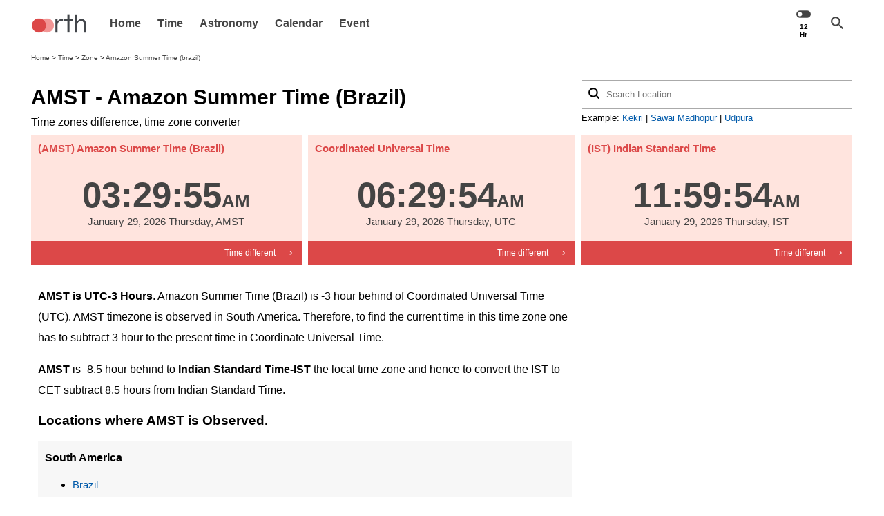

--- FILE ---
content_type: text/html; charset=UTF-8
request_url: https://www.oorth.com/time/zone/amazon-summer-time-%28brazil%29/
body_size: 12415
content:
<!DOCTYPE html>
<html lang="en">
<head>
	<title>AMST - Amazon Summer Time (Brazil) - Time Zone</title>
	<meta charset="UTF-8">
	<meta name="theme-color" content="#dc4848"/>
	<meta name="google" content="notranslate">
	<meta http-equiv="Content-Language" content="en">
						<script async src="https://pagead2.googlesyndication.com/pagead/js/adsbygoogle.js?client=ca-pub-7799006534555080" crossorigin="anonymous"></script>
			<script async id="AV6583f0b1714b1516b909a1d8" type="text/javascript" src="https://tg1.playstream.media/api/adserver/spt?AV_TAGID=6583f0b1714b1516b909a1d8&AV_PUBLISHERID=6583ec507ca3b9d6f20a0c86"></script>
				<script type="text/javascript">
		var ServerUTCTime = 1769668190;
		var ClientUTCTime = parseInt(new Date().getTime()/1000);
		const TIMEDIFF = (ClientUTCTime-ServerUTCTime);
	</script>
	<link rel="preconnect" href="https://cdn.oorth.com" />
	<link rel="preconnect" href="https://fonts.gstatic.com" />
	<link rel="preload" href="https://cdn.oorth.com/font/OorthIcon-Regular.woff2" as="font" crossorigin="anonymous" />
			<link rel="preconnect" href="https://pagead2.googlesyndication.com" />
		<link rel="preconnect" href="https://securepubads.g.doubleclick.net" />
				<link rel="preload" href="https://cdn.ad.plus/player/adplus.js"  as="script" />
				<link rel="prefetch" href="https://cdn.oorth.com/imgs/illustration/error.svg" as="image" />

	<script type="text/javascript">
		function log(t){
					}
	</script>
	<link rel="icon" href="https://www.oorth.com/favicon.ico" sizes="16x16 32x32" type="image/x-icon">
	<meta name="description" content="" />
	<meta name="keywords" content="" />

			<meta name="viewport" content="width=device-width, initial-scale=1">
	<style type="text/css">
		.home-top-header,
.home-top-header,
.time-top-header,
.astro-top-header,
.calendar-top-header,
.event-top-header{
	min-height: 90px;
}
.home-top-header, .home-middle-bar, .home-footer,
.time-top-header, .time-middle-bar, .time-footer,
.astro-top-header, .astro-middle-bar, .astro-footer,
.calendar-top-header, .calendar-middle-bar, .calendar-footer,
.event-top-header, .event-middle-bar, .event-footer,
.astro-incontent-video{
	width:100%;
	/*min-height: 90px;*/
	background-color: #fff;
	text-align: center;
}
.home-side-bar,
.time-side-bar,
.astro-side-bar,
.calendar-side-bar,
.event-side-bar{
	width:100%;
	/*min-height: 90px;*/
	background-color: #fff;
	text-align: center;	
}
@media all and (max-width: 799px){
	.home-middle-bar, .home-footer,
	.time-top-header, .time-middle-bar, .time-footer,
	.astro-middle-bar, .astro-footer,
	.calendar-top-header, .calendar-middle-bar, .calendar-footer,
	.event-top-header, .event-middle-bar, .event-footer,
	.astro-incontent-video{
		/*min-height: 312px;*/
	}
	.home-top-header, .time-top-header, .astro-top-header{
		min-height: 280px;
		background-color: transparent;
	}
	.home-top-header>div{
		background-color: #fff;
	}
}
@media all and (max-width: 500px){
	.home-side-bar,
	.time-side-bar,
	.astro-side-bar,
	.calendar-side-bar,
	.event-side-bar{
		margin-left: calc(-3.5vw - 2px);
	    width: calc(100% + 7vw);
	}
	.astro-top-header,
	.astro-middle-bar
	{
		margin-left:calc(-3.5vw);
		width:calc(100% + 7vw);
	}	
}		:root {
		  --pink: #FFE4DE;
		  --blue: #0087FF;
		  --fontblue: #005AAA;
		  --lightblue: #0087FFaa;
		  --green: #009434;
		  --fontgreen: #006222;
		  --red: #DC4848;
		  --fontred: #923030;
		  --font: #444;
		  --grey: #eee;
		  --darkgrey: #aaa;
		}
		body{
			background-color: #fff;
			padding: 0;
			margin: 0;
			font-family: Arial, Helvetica, sans-serif;
		}
		body.hidden{
			overflow: hidden;
		}
		a{
			text-decoration: none;
			color: var(--fontblue);
			cursor: pointer;
		}
		a:hover{
			text-decoration: underline;
		}
		p{
			font-size:16px;
			line-height: 30px;
		}
		h1{
			margin: 0;
			padding: 10px 0;
			//color: var(--fontblue);
			font-size: clamp(1rem, 0.7273rem + 1.4545vw, 2rem);
			font-family: Arial, Helvetica, sans-serif;
		}
		h1 .des{
			font-size: 18px;
			font-size: clamp(0.8rem, 0.0909rem + 2.0455vw, 1.5rem);
			font-family: Arial, Helvetica, sans-serif;
		}
		h2{
			margin: 0;
			padding: 10px 0;
			//color: var(--fontgreen);
			font-size: clamp(0.8rem, 0.6091rem + 0.9545vw, 1.5rem);
		}
		@font-face {
		  font-family: 'Material Icons';
		  font-style: normal;
		  font-weight: 400;
		  src: url("https://cdn.oorth.com/font/OorthIcon-Regular.woff2") format('woff2');
		  font-display: swap;
		}
				.cm-icon{
			font-size:25px;
			font-family: "Material Icons";
		    vertical-align: middle;
		    display: inline-block;
		    cursor: pointer;
		    width: 25px;
		    overflow: hidden;
		}
		.icon-small{
			font-size: 17px;
			vertical-align: middle;
		}
		.pdr-main{
			padding:10px 3.5vw;
		}
		.center{
			text-align: center;
		}
		/* Column layout setting*/
		.cmlo{
			padding:0;
			box-sizing:border-box;
		}
		.cmlo.scroll{
			white-space: nowrap;
			overflow: auto;
		}
		.cmlo>.clmn, .cmlo>.tglable-inner>.clmn{
			display: inline-block;
			vertical-align:top;
			box-sizing:border-box;
			margin-right:-5px;
			padding: 5px;
			white-space: normal;
		}
		.cmlo:not(.pd)>.clmn:first-child, .cmlo:not(.pd)>.tglable-inner>.clmn:first-child{
			padding-left: 0;
		}
		.cmlo:not(.pd)>.clmn:last-child, .cmlo:not(.pd)>.tglable-inner>.clmn:last-child{
			padding-right: 0;
			margin-right: 0;
		}
		@media all and (max-width: 800px){
			.cmlo:not(.scroll)>.clmn:not(.mblinbk), .tglable-inner>.clmn:not(.mblinbk){
				display: block;
				width:100% !important;
				vertical-align:initial;
				padding: 5px;
			}
			.cmlo.scroll>.clmn{
				width: 95%;
			}
			.cmlo>.clmn.mw50, .tglable-inner>.clmn.mw50{
				width:50% !important;
			}
			.cmlo>.clmn.mw50:nth-child(even){
				margin-right: 0;
			}
		}
		.cmlo>.clmn1, .cmlo>.tglable-inner>.clmn1{
			width: 8.33333333333%;
		}
		.cmlo>.clmn12_7, .cmlo>.tglable-inner>.clmn12_7{
			width: 14.2857142857%;
		}
		.cmlo>.clmn12_10, .cmlo>.tglable-inner>.clmn12_10{
			width: 10%;
		}		
		.cmlo>.clmn2, .cmlo>.tglable-inner>.clmn2{
			width: 16.6666666667%;
		}
		.cmlo>.clmn3, .cmlo>.tglable-inner>.clmn3{
			width: 25%;
		}
		.cmlo>.clmn4, .cmlo>.tglable-inner>.clmn4{
			width: 33.3333333333%;
		}
		.cmlo>.clmn5, .cmlo>.tglable-inner>.clmn5{
			width: 41.6666666667%;
		}
		.cmlo>.clmn6, .cmlo>.tglable-inner>.clmn6{
			width: 50%;
		}
		.cmlo>.clmn7, .cmlo>.tglable-inner>.clmn7{
			width: 58.3333333333%;
		}
		.cmlo>.clmn8, .cmlo>.tglable-inner>.clmn8{
			width: 66.6666666667%;
		}
		.cmlo>.clmn9, .cmlo>.tglable-inner>.clmn9{
			width: 75%;
		}
		.cmlo>.clmn10, .cmlo>.tglable-inner>.clmn10{
			width: 83.3333333333%;
		}
		.cmlo>.clmn11, .cmlo>.tglable-inner>.clmn11{
			width: 91.6666666667%;
		}
		.cmlo>.clmn12, .cmlo>.tglable-inner>.clmn12{
			width: 100%;
		}
		.valinmdl{
			vertical-align: middle !important;
		}
		.txtalinright{
			text-align: right;
		}
		.tag.scroll{
			white-space: nowrap;
			overflow: auto;
			-ms-overflow-style: none;
			scrollbar-width: none;
		}
		.tag.scroll::-webkit-scrollbar {
		  display: none;
		}
		.tag a{
			display: inline-block;
			padding: 5px 15px;
			border-radius: 14px;
			margin: 2px;
			border: 1px solid var(--darkgrey);
			background-color: var(--grey);
			font-size:15px;
		}
		.tag a.active{
			background-color: black;
			color: white;
		}
		.cminput{
			width: 100%;
			position: relative;
			box-sizing: border-box;
		}
		.cminput label{
			font-size: 13px;
			color: var(--fontblue);	
			transition: color 0.3s ease;
			font-weight: bold;
		}
		.cminput label.active{
		}
		.cminput input,.cminput select,.cminput textarea{
			width: 100%;
			line-height: 40px;
			padding: 0 10px;
			box-sizing: border-box;
			border: 1px solid #e1e1e1;
			outline: none;
			background-color: #e1e1e1;
			transition: border 0.3s ease;
		}
		.cminput select{
			height: 40px;
		}
		.cminput label.active+input{
			border-color: #519DD9;	
		}
		.cminput button.btn{
			line-height: 40px;
			padding: 0 25px;
			box-sizing: border-box;
			border: 1px solid #519DD9;
			outline: none;
			background-color: #519DD9;
			color: white;
			border-radius: 2px;		
		}
		.btn{
			line-height: 40px;
			padding: 0 25px;
			box-sizing: border-box;
			border: 1px solid #519DD9;
			outline: none;
			background-color: #519DD9;
			color: white;
			border-radius: 2px;		
		}
		.cminputck{
			padding: 5px 0;
			font-size: 13px;
		}
		.cminputck input, .cminputck label{
			display: inline-block;
			vertical-align: middle;
		}
		.cminput .input-err{
			font-size: 10px;
			padding: 5px 0;
			color: #DB0038;
		}
		.cminput .input-m-err{
			border-color: #DB0038;
		}
		.glob-err{
			position: fixed;
			bottom: 20px !important;
			left: 50% !important;
			transform: translateX(-50%);
			font-size: 10px;
			background-color: #e1e1e1;
			padding: 10px;
			border-radius: 2px;
			color: #444;
		}
		.glob-err .dismiss{
			color: #DB0038;
			cursor: pointer;
		}
		.form-footnote{
			font-size: 13px;
		}
		.mlty-cont-carousel>.btn.active{
			background-color: var(--fontblue) !important;
			border-color: var(--fontblue) !important;
		}
		.mlty-cont-carousel>ul{
			display: none;
			border:1px solid var(--blue);
			margin: 0;
			padding: 20px 20px 20px 40px;
		}
		.mlty-cont-carousel>ul.active{
			display: block;
		}		
	</style>
	<style>
		.inline-bnr-text, .clock.inline .time,.clock.inline .date{
			display: inline-block;
			padding-right: 5px;
			font-size: 13px;
			font-weight: bold;
		}
		.clock.inline-2{
			display: inline-block;
		}
		.clock.inline-2 .time{
			display: inline-block;
			padding-right: 5px;
			font-size: 12px;
			font-weight: bold;
		}
		.clock.inline-2 .date{
			display: block;
			padding-right: 5px;
			font-size: 12px;
			font-weight: bold;
		}
		.clock.inline-2 .date .dy, .clock.inline-2 .date .dwd, .clock.inline-2 .date .dtz{
			display: none;
		}
		.clock.inline-2 .ss-inner{
			display: none;
		}
		.clock.top-bnr, .clock.top-bnr-50{
			padding: 20px;
			//background-color: #dc4848;
			//color: white;
			//background-color: #E79F97;
			background-color: var(--pink);
			color:  #444;		
		}
		.clock.top-bnr .time{
			font-size: 12vw;
			font-weight: bold;
		}
		.clock.top-bnr .date{
			font-size: 3.5vw;
			font-weight: normal;
		}
		.clock.top-bnr .time .sufix{
			font-size: 6vw;
			font-weight: bold;
		}
		.clock.top-bnr-50 .time{
			font-size: 6vw;
			font-weight: bold;
		}
		.clock.top-bnr-50 .date{
			font-size: 1.75vw;
			font-weight: normal;
		}
		.clock.top-bnr-50 .time .sufix{
			font-size: 3vw;
			font-weight: bold;
		}
		.clock.top-bnr-33 .time{
			font-size: 4vw;
			font-weight: bold;
		}
		.clock.top-bnr-33 .date{
			font-size: 1.17vw;
			font-weight: normal;
		}
		.clock.top-bnr-33 .time .sufix{
			font-size: 2vw;
			font-weight: bold;
		}
		.top-bnr-50-cont{
			height: calc(9vw + 40px);
			margin: 0;
			font-size: 15px;
			line-height: 25px;
			text-align: left;
			background-color: #FFE4DE;
		}
		@media all and (max-width: 800px){
			.clock.top-bnr-33 .time, .clock.top-bnr-50 .time{
				font-size: 12vw;
				font-weight: bold;
			}
			.clock.top-bnr-33 .date, .clock.top-bnr-50 .date{
				font-size: 3.5vw;
				font-weight: normal;
			}
			.clock.top-bnr-33 .time .sufix, .clock.top-bnr-50 .time .sufix{
				font-size: 6vw;
				font-weight: bold;
			}
			.top-bnr-50-cont{
				height: calc(18vw + 40px);
				margin: 0;
				font-size: 15px;
				line-height: 25px;
				text-align: left;
				background-color: #FFE4DE;
				white-space: normal;
				overflow: auto;
			}
		}
		.time-diff{
			text-align: center;
		}
		.time-diff .days,
		.time-diff .hr,
		.time-diff .mi,
		.time-diff .sec{
			display: inline-block;
			font-size: 40px;
			font-size: 6.7vw;
			line-height: 4.25vw;
		}
		.time-diff b{
			display: block;
			font-size: 14px;
			font-size: 1.05vw;
			font-weight: bold;
			box-sizing: border-box;
			padding-right:20%;
		}	
		.time-diff.inline{
			text-align: center;
			display: inline;
		}
		.time-diff.inline .days,
		.time-diff.inline .hr,
		.time-diff.inline .mi,
		.time-diff.inline .sec{
			display: inline;
			font-size: inherit;
		}
		.time-diff.inline b{
			display: inline;
			font-size: inherit;
			font-weight: bold;
			box-sizing: border-box;
			padding-right:0;
			display: none;
		}	
	</style>
	<style type="text/css">
		.ootable{
			width: 100%;
			border-collapse: collapse;
		}
		.ootable thead{
			width: 100%;
			position: relative;
			background-color: #fff;
			z-index: 2;
		}
		.ootable th, .ootable td{
			border: 1px solid #aaa;
			text-align: center;
			padding: 5px 0;
			font-size: 15px;
		}
		.ootable th:first-child, .ootable td:first-child{
			width: 100px;
		}			
	</style>
	<style type="text/css">
		/* === range theme and appearance === */
		input[type="range"] {
			font-size: 1.5rem;
			width: 100%;
		}

		input[type="range"] {
			color: var(--blue);
			--thumb-height: 0.625em;
			--track-height: 0.20em;
			--track-color: rgba(0, 0, 0, 0.2);
			--brightness-hover: 100%;
			--brightness-down: 100%;
			--clip-edges: 0.125em;
		}

		input[type="range"].win10-thumb {
			color: #2b2d42;
			--thumb-height: 1.375em;
			--thumb-width: 0.5em;
			--clip-edges: 0.0125em;
		}

		@media (prefers-color-scheme: dark) {
			input[type="range"] {
				color: #f07167;
				--track-color: rgba(255, 255, 255, 0.1);
			}

			input[type="range"].win10-thumb {
				color: #3a86ff;
			}
		}

		/* === range commons === */
		input[type="range"] {
			position: relative;
			background: #fff0;
			overflow: hidden;
		}

		input[type="range"]:active {
			cursor: grabbing;
		}

		input[type="range"]:disabled {
			filter: grayscale(1);
			opacity: 1;
			cursor: not-allowed;
		}

		/* === WebKit specific styles === */
		input[type="range"],
		input[type="range"]::-webkit-slider-runnable-track,
		input[type="range"]::-webkit-slider-thumb {
			-webkit-appearance: none;
			appearance: none;
			transition: all ease 100ms;
			height: var(--thumb-height);
		}

		input[type="range"]::-webkit-slider-runnable-track,
		input[type="range"]::-webkit-slider-thumb {
			position: relative;
		}

		input[type="range"]::-webkit-slider-thumb {
			--thumb-radius: calc((var(--thumb-height) * 0.5) - 1px);
			--clip-top: calc((var(--thumb-height) - var(--track-height)) * 0.5 - 0.5px);
			--clip-bottom: calc(var(--thumb-height) - var(--clip-top));
			--clip-further: calc(100% + 1px);
			--box-fill: calc(-100vmax - var(--thumb-width, var(--thumb-height))) 0 0
				100vmax currentColor;

			width: var(--thumb-width, var(--thumb-height));
			background: linear-gradient(currentColor 0 0) scroll no-repeat left center /
				50% calc(var(--track-height) + 1px);
			background-color: currentColor;
			box-shadow: var(--box-fill);
			border-radius: var(--thumb-width, var(--thumb-height));

			filter: brightness(100%);
			clip-path: polygon(
				100% -1px,
				var(--clip-edges) -1px,
				0 var(--clip-top),
				-100vmax var(--clip-top),
				-100vmax var(--clip-bottom),
				0 var(--clip-bottom),
				var(--clip-edges) 100%,
				var(--clip-further) var(--clip-further)
			);
		}

		input[type="range"]:hover::-webkit-slider-thumb {
			filter: brightness(var(--brightness-hover));
			cursor: grab;
		}

		input[type="range"]:active::-webkit-slider-thumb {
			filter: brightness(var(--brightness-down));
			cursor: grabbing;
		}

		input[type="range"]::-webkit-slider-runnable-track {
			background: linear-gradient(var(--track-color) 0 0) scroll no-repeat center /
				100% calc(var(--track-height) + 1px);
		}

		input[type="range"]:disabled::-webkit-slider-thumb {
			cursor: not-allowed;
		}

		/* === Firefox specific styles === */
		input[type="range"],
		input[type="range"]::-moz-range-track,
		input[type="range"]::-moz-range-thumb {
			appearance: none;
			transition: all ease 100ms;
			height: var(--thumb-height);
		}

		input[type="range"]::-moz-range-track,
		input[type="range"]::-moz-range-thumb,
		input[type="range"]::-moz-range-progress {
			background: #fff0;
		}

		input[type="range"]::-moz-range-thumb {
			background: currentColor;
			border: 0;
			width: var(--thumb-width, var(--thumb-height));
			border-radius: var(--thumb-width, var(--thumb-height));
			cursor: grab;
		}

		input[type="range"]:active::-moz-range-thumb {
			cursor: grabbing;
		}

		input[type="range"]::-moz-range-track {
			width: 100%;
			background: var(--track-color);
		}

		input[type="range"]::-moz-range-progress {
			appearance: none;
			background: currentColor;
			transition-delay: 30ms;
		}

		input[type="range"]::-moz-range-track,
		input[type="range"]::-moz-range-progress {
			height: calc(var(--track-height) + 1px);
			border-radius: var(--track-height);
		}

		input[type="range"]::-moz-range-thumb,
		input[type="range"]::-moz-range-progress {
			filter: brightness(100%);
		}

		input[type="range"]:hover::-moz-range-thumb,
		input[type="range"]:hover::-moz-range-progress {
			filter: brightness(var(--brightness-hover));
		}

		input[type="range"]:active::-moz-range-thumb,
		input[type="range"]:active::-moz-range-progress {
			filter: brightness(var(--brightness-down));
		}

		input[type="range"]:disabled::-moz-range-thumb {
			cursor: not-allowed;
		}

	</style>
	<style>
		/*******************************Calendar Top Navigation*********************************/
		div#calendar{
		  margin:0px auto;
		  padding:0px;
		  width: 100%;
		}
		 
		div#calendar div.box{
		    position:relative;
		    top:0px;
		    left:0px;
		    width:100%;
		    background-color:#eee;      
		}
		 
		div#calendar div.header{
		    line-height:40px; 
		    width:100%;
		    height:40px;   
		    text-align:center;
		}
		 
		div#calendar div.header a.prev,div#calendar div.header a.next{ 
		    position:absolute;
		    top:0px;   
		    height: 17px;
		    display:block;
		    cursor:pointer;
		    text-decoration:none;
		    color:#444;
		}
		 
		div#calendar div.header span.title{
		    color:#444;
		    font-size:18px;
		}
		 
		 
		div#calendar div.header a.prev{
		    left:0px;
		}
		 
		div#calendar div.header a.next{
		    right:0px;
		}

		/*******************************Calendar Content Cells*********************************/
		div#calendar div.box-content{
		    border-top:none;
		}
		 
		 
		 
		div#calendar ul.label{
		    margin: 0px;
		    padding: 0px;
		}
		 
		div#calendar ul.label li{
			display: inline-block;
		    margin:0px;
		    padding:0px;
		    list-style-type:none;
		    width:14.2857142857%;
		    height:40px;
		    line-height:40px;
		    vertical-align:middle;
		    text-align:center;
		    color:#000;
		    font-size: 15px;
		    background-color: transparent;
		}
		 
		 
		div#calendar ul.dates{
		    margin: 0px;
		    padding: 0px;
		}
		 
		/** overall width = width+padding-right**/
		div#calendar ul.dates li{
			display: inline-block;
		    margin:0px;
		    padding:0px;
		    width:14.2857142857%;
		    line-height: 4vw;
			font-size: 18px;
			text-align: center;
		}
		@media screen and (max-width: 800px){
			div#calendar ul.dates li{
			    line-height: 12vw;
			}
		}
		@media print{
			#calendar-cont{
				-webkit-print-color-adjust: exact !important;
			    color-adjust: exact !important;
			    print-color-adjust: exact !important;  
			}
			#calendar-cont .cal-header-mrgn{
				display: block;
			}			
			#calendar-cont .cal-header{
				width: 100%;
				position: fixed;
				top: 0;
			}
			#calendar-cont .clmn6{
				display: inline-block !important;
				width: 50% !important;
				vertical-align: top;
			}
			#calendar-cont .clmn6:nth-child(2),
			#calendar-cont .clmn6:nth-child(3),
			#calendar-cont .clmn6:nth-child(10),
			#calendar-cont .clmn6:nth-child(11){
				margin-top: 60px;
			}
			div#calendar ul.dates li{
			    line-height: 3vw;
			}
		}
		div#calendar ul.dates li#li-2026-01-29{
			background-color: var(--green);
			color: white;
		}
		div#calendar ul.dates li.holiday{
			color: var(--red);
			font-weight: bold;
			background-color: var(--grey);
		}
		:focus{
		    outline:none;
		}
		div.clear{
		    clear:both;
		}     
	</style>
			<script async src="https://securepubads.g.doubleclick.net/tag/js/gpt.js" ></script> <script> window.googletag = window.googletag || {cmd: []}; var anchorSlot; googletag.cmd.push(function() { var fullWidthAdSizes = googletag.sizeMapping().addSize([1500, 0], [970, 90]).addSize([1024, 0], [970, 90]).addSize([800, 0], [728, 90]).addSize([500, 0], [[160,600],[300,600],[300, 250],[336, 280],[320, 100],[320, 50]]).addSize([0, 0], [[160,600],[300,600],[300, 250],[336, 280],[320, 100],[320, 50]]).build(); var topFullWidthAdSizes = googletag.sizeMapping().addSize([1500, 0], [[970, 250],[970, 90]]).addSize([1024, 0], [[970, 250],[970, 90]]).addSize([800, 0], [728, 90]).addSize([500, 0], [[300, 250],[336, 280],[320, 100],[320, 50]]).addSize([0, 0], [[300, 250],[336, 280],[320, 100],[320, 50]]).build(); googletag.defineSlot('/21762728/top-time-oorth', [[336, 280], [728, 90], [320, 50], [970, 90], [468, 60], [300, 250], [930, 180], [960, 90]], 'div-gpt-ad-1676393767083-0').defineSizeMapping(topFullWidthAdSizes).addService(googletag.pubads()); googletag.defineSlot('/21762728/middle-time-oorth', [[336, 280], [930, 180], [300, 250], [468, 60], [320, 50], [970, 90], [960, 90], [728, 90]], 'div-gpt-ad-1676394406321-0').defineSizeMapping(fullWidthAdSizes).addService(googletag.pubads());  googletag.defineSlot('/21762728/bottom-time-oorth', [[320, 50], [468, 60], [970, 90], [930, 180], [960, 90], [300, 250], [336, 280], [728, 90]], 'div-gpt-ad-1676394613607-0').defineSizeMapping(fullWidthAdSizes).addService(googletag.pubads()); googletag.defineSlot('/21762728/sidebar-time-oorth', [[300, 600], [336, 280], [300, 250], [375, 312]], 'div-gpt-ad-1676395002463-0').addService(googletag.pubads()); anchorSlot = googletag.defineOutOfPageSlot('/21762728/oorth-anchor-ads',googletag.enums.OutOfPageFormat.BOTTOM_ANCHOR); anchorSlot.addService(googletag.pubads()); googletag.pubads().enableSingleRequest(); googletag.pubads().collapseEmptyDivs(); googletag.enableServices(); }); </script>				
</head>
<body>
<style type="text/css">
	header{
		position: relative;
		/*background-color: var(--pink);*/
	}
	header a{
		text-decoration: none;
	}
	header>a:hover{
		text-decoration: none !important;
	}	
	header .a{
		color: #444;
	}
	header .menu{
		display: none;
		vertical-align: middle;
	}
	header .logo{
		width: 100px;
		vertical-align: middle;
		margin-left: -10px;
	}
	header ul.nav-main{
		padding: 0;
		margin: 0;
		padding-left: 10px;
		display: inline-block;
		vertical-align: middle;
		font-weight: bold;
	}
	header ul.nav-main li{
		padding: 0;
		margin: 0;
		display: inline-block;
		vertical-align: middle;
	}
	header ul.nav-main li a{
		color: #444;
		text-decoration: none;
		padding: 0 10px;
		transition: color 0.8s;
	}
	header ul.nav-main li a:hover{
		color: #dc4848;
	}
	.sec-menu{
		background-color: #fff;
		z-index: 5000;
	}	
	@media all and (max-width: 800px){
		header .menu{
			display: inline-block;
		}
		header .menu:before{
			content: "menu";
		}
		header .menu.active:before{
			/*content: "close";*/
			content: "menu";
		}
		header .logo{
			margin-left: 0;
		}
		header ul.nav-main{
			display: none;	
		}
		header ul.nav-main.active{
			display: block;
			position: fixed;
			top:68px;
			bottom: 0;
			left: 0;
			right: 0;
			background-color: #fff;	
			overflow: auto;
			z-index: 1001;
		}
		header ul.nav-main.active li{
			padding: 10px;
			margin: 10px 0;
			display: block;
		}
	}
	header ul.nav-side{
		position: absolute;
		right: 3.5vw;
		top: 50%;
		transform: translateY(-50%);
		padding: 0;
		margin: 0;
		padding-left: 10px;
		display: inline-block;
		vertical-align: middle;
	}
	header ul.nav-side li{
		padding: 0;
		margin: 0;
		display: inline-block;
		vertical-align: middle;
	}
	header ul.nav-side li a, header ul.nav-side li .a{
		color: #444;
		text-decoration: none;
		padding: 0 10px;
	}
	header .toggle-formate{
		margin-top: -5px;
		text-align: center;
	}
	header .toggle-formate.fmt12:before{
		content: "toggle_off";
	}
	header .toggle-formate.fmt24:before{
		content: "toggle_on";
	}
	header .toggle-formate.fmt12:after{
		content: "12 Hr";
	}
	header .toggle-formate.fmt24:after{
		content: "24 Hr";
	}	
	header .toggle-formate:after{
		font-weight: bold;
		font-size: 10px;
		display: block;
		color: black;
		font-family: arial;
	}
</style>
<header class="pdr-main">
	<span class="a cm-icon menu"></span>
	<a href="/">
					<picture>
				<img width='100px' height='47.5px' id='' class='logo' style='' src="https://cdn.oorth.com/brand/logonew100.png"  alt='Oorth Logo Image'>			</picture>
			</a>
	<ul class="nav-main">
		<li><a href="/">Home</a></li>
		<li><a href="/time/">Time</a></li>
		<li><a href="/astronomy/">Astronomy</a></li>
		<li><a href="/calendar/">Calendar</a></li>
		<li><a href="/event/">Event</a></li>
			</ul>
	<ul class="nav-side">
		<li><span id="toggletimeformate" class="a cm-icon toggle-formate"></span></li>
		<li><span class="a cm-icon search-btn">search</span></li>
	</ul>
</header>
<script type="text/javascript">
	(function(){
		const menuBtn = document.querySelector(".menu") || document.getElementsByClassName("menu")[0];
		const navMain = document.querySelector(".nav-main") || document.getElementsByClassName("nav-main")[0];
		menuBtn.addEventListener("click", function(){
			var hdrRect = document.querySelector("header").getBoundingClientRect();
			document.body.classList.toggle("hidden");
			navMain.style.top = hdrRect.bottom+"px";
			menuBtn.classList.toggle("active");
			navMain.classList.toggle("active");
		});
	})();
</script>
	<div class="pdr-main" style="font-size:10px;">
				<a style='color:#444;text-decoration:none;' href='https://www.oorth.com'>Home</a> > <a style='color:#444;text-decoration:none;' href='https://www.oorth.com/time/'>Time</a> > <a style='color:#444;text-decoration:none;' href='https://www.oorth.com/time/zone/'>Zone</a> > <a style='color:#444;text-decoration:none;' href='https://www.oorth.com/time/zone/amazon-summer-time-%28brazil%29/'>Amazon Summer Time (brazil)</a>		<script type="application/ld+json">{"@context":"https:\/\/schema.org","@type":"BreadcrumbList","itemListElement":[{"@type":"ListItem","position":1,"item":{"@id":"https:\/\/www.oorth.com\/time\/","name":"Time"}},{"@type":"ListItem","position":2,"item":{"@id":"https:\/\/www.oorth.com\/time\/zone\/","name":"Zone"}},{"@type":"ListItem","position":3,"item":{"@id":"https:\/\/www.oorth.com\/time\/zone\/amazon_summer_time_%28brazil%29\/","name":"Amazon Summer Time (brazil)"}}]}</script>
	</div>
	
<style type="text/css">
	.search-popup{
		display: none;
		position: fixed;
		overflow: auto;
		top: 0;
		bottom: 0;
		left: 0;
		right: 0;
		background-color: var(--pink);
	}
	.search-popup.active{
		display: block;
		z-index: 1001;
	}
	.oo-search-in{
		background-color: white;
		border:1px solid #aaa;
		padding: 0;
	}
	.search-popup .oo-search-in{
		border:0px solid #aaa;
		padding: 0;		
	}
	.oo-search-in input{
		line-height: 30px;
		border: none;
		width: calc(100% - 41px);
		padding: 5px;
		padding-left:10px;
		outline: none;
		box-sizing: border-box;
	}
	.oo-search-in button{
		line-height: 30px;
		border: none;
		box-sizing: border-box;
		background-color: transparent;
	}
	.search-results{
		background-color: white;
		position: fixed;
		bottom: 0;
		left: 0;
		right: 0;
		top: 75px;
		overflow: auto;
	}
	.search-result{
		position: absolute;
		top: 40px;
		left: 0;
		right: 0;
		border: 1px solid #aaa;
		background-color: #fff;
		z-index: 1000;
	}
	.search-result a{
		display: block;
		padding: 10px;
	}
	.search-result a.active{
		font-weight: bold;
		background-color: #eee;
	}
</style>
<div class="pdr-main search-popup">
	<div class="cmlo">
		<div class="clmn clmn10 mblinbk valinmdl">	
						<div>
				<div style="position: relative;">
					<div class="oo-search-in">
						<button class="cm-icon">search</button><input type="text" data-type="city" ref="https://www.oorth.com/time/zone/" name="q" placeholder="Search Location" autocomplete="off">
					</div>
					<div class="search-result"></div>
				</div>
												
			</div>
							<script type="text/javascript">
					window.addEventListener("DOMContentLoaded",function(){
						const get = function($u, callback=function(){}){
						   var xhttp = new XMLHttpRequest();
						   xhttp.onreadystatechange = function() {
						      if (this.readyState == 4 && this.status == 200) {
						         callback(this.responseText);
						      }
						   };
						   xhttp.open("GET", $u, true);
						   xhttp.send();
						}
						const searchElement = document.querySelectorAll(".oo-search-in") || document.getElementsByClassName("oo-search-in");			
						for (var i = searchElement.length - 1; i >= 0; i--) {
							const searchInput = searchElement[i].querySelector("input") || searchElement[i].getElementsByTagName("input")[0];

							searchInput.addEventListener("keydown", function(e){
								const searchresultCont = this.closest(".oo-search-in").parentNode.querySelector(".search-result");
								if(e.keyCode==40){
									e.preventDefault();
									const activeElement = searchresultCont.querySelector("a.active");
									const focussable = searchresultCont.querySelectorAll("a");
									if(activeElement!=null){
										var index = Array.prototype.indexOf.call(focussable,activeElement);
										activeElement.classList.remove("active");
										if(index > -1) {
											var nextElement = focussable[index + 1] || focussable[0];
											//nextElement.focus();
											nextElement.classList.add("active");
								        }
									}else{
										var nextElement = focussable[0];
										//nextElement.focus();
										nextElement.classList.add("active");
									}
								}else 
								if(e.keyCode==38){
									e.preventDefault();
									const activeElement = searchresultCont.querySelector("a.active");
									const focussable = searchresultCont.querySelectorAll("a");
									if(activeElement!=null){
										var index = Array.prototype.indexOf.call(focussable,activeElement);
										activeElement.classList.remove("active");
										if(index > -1) {
											var nextElement = focussable[index - 1] || focussable[focussable.length-1];
											//nextElement.focus();
											nextElement.classList.add("active");
								        }
									}else{
										var nextElement = focussable[focussable.length-1];
										//nextElement.focus();
										nextElement.classList.add("active");
									}
								}else 
								if(e.keyCode==13){
									const activeElement = searchresultCont.querySelector("a.active");
									if(activeElement!=null){
										window.location.href = activeElement.getAttribute("href");
									}
								}else
								{
									get("/ajx/search/?ajx=1&q="+this.value+"&r="+this.getAttribute("ref")+"&t="+this.getAttribute("data-type"), function(t){
										t = JSON.parse(t);
										const h = [];
										for (var z = t.length - 1; z >= 0; z--) {
											h[z] = "<a href='"+t[z].url+"'>"+t[z].name+"</a>";
										}
										if(h.length==0){
											searchresultCont.innerHTML = "<div style='padding:10px;background-color:var(--pink);font-size:13px;'>No location data found.</div>";
										}else{
											searchresultCont.innerHTML = h.join("");
										}
									});
								}
								return false;	
							});
						}
					});
				</script>
								
		</div>
		<div class="clmn clmn2 mblinbk valinmdl txtalinright">
			<span class="close cm-icon">close</span>
		</div>
	</div>
	<div class="search-results">
		
	</div>
</div>
<script type="text/javascript">
	(function(){
		const searchBtn = document.querySelectorAll(".search-btn") || document.getElementsByClassName("search-btn");
		const searchPopup = document.querySelector(".search-popup") || document.getElementsByClassName("search-popup")[0];
		const searchClose = searchPopup.querySelector(".close") || searchPopup.getElementsByClassName("close")[0];
		for (var i = searchBtn.length - 1; i >= 0; i--) {
			searchBtn[i].onclick = function(){
				searchPopup.classList.add("active");
				document.body.classList.add("hidden");
			}
		}
		searchClose.onclick = function(){
			searchPopup.classList.remove("active");
			document.body.classList.remove("hidden");
		}
	})();
</script><style type="text/css">
	.inline-list li a{
		display: block;
		padding:10px;
		font-size: 13px;
		border: 1px solid #eee;
	}
	.inline-list li a:hover{
		background-color: var(--grey);
	}
	.zone-art{
		padding:10px !important;
	}
	.zone-art p{
		line-height: 30px;
	}
	.zone-art .loc{
		padding: 10px;
		background-color: #f7f7f7;
	}
	.zone-art h4{
		margin: 0;
		padding: 0;
	}
	.zone-art li{
		padding-top: 5px;
		padding-bottom: 5px;
		font-size: 15px;
	}
</style>
<main>
	<section class="pdr-main">
		<div class="cmlo">
			<div class="clmn clmn8" style="vertical-align:middle;">
				<h1>AMST - Amazon Summer Time (Brazil)</h1>
				<div class="des">Time zones difference, time zone converter</div>
			</div>
			<div class="clmn clmn4" style="vertical-align:middle;">
							<div>
				<div style="position: relative;">
					<div class="oo-search-in">
						<button class="cm-icon">search</button><input type="text" data-type="city" ref="https://www.oorth.com/time/zone/" name="q" placeholder="Search Location" autocomplete="off">
					</div>
					<div class="search-result"></div>
				</div>
									<div style="font-size:13px;font-weight:500;padding:5px 0; ">
						<span style="color:var(--color-d);">Example: </span><a href='https://www.oorth.com/time/zone/india/kekri/'>Kekri</a> | <a href='https://www.oorth.com/time/zone/india/sawai-madhopur/'>Sawai Madhopur</a> | <a href='https://www.oorth.com/time/zone/india/udpura/'>Udpura</a>					</div>
												
			</div>
								</div>
		</div>
				<div class="cmlo scroll">
			<div class="center clmn clmn4">
								<h2 style="padding:10px;margin: 0;font-size: 15px;font-weight: bold;text-align: left;background-color: #FFE4DE;color:#DC4848;">
					(AMST) Amazon Summer Time (Brazil)					
				</h2>
				<div class="clock top-bnr top-bnr-33">
					<div class="time"><span class="hh">03</span><!---->:<span class="mm">29</span><span class="ss-cont"><span class="ss-inner">:<span class="ss">51</span></span><span  class="sufix">AM</span></span></div><div class="date"><span class="dm">January</span> <span class="dd">29</span><span class="dy">, 2026</span> <span class="dwd">Thursday</span><span class="dtz">, AMST</span></div>	
				</div>
				<div style="padding:10px;text-align: right;background: #DC4848;font-size: 12px;">
					<a style="color:white;" href="/time/difference/">Time different <span class="cm-icon" style="font-size:inherit;">navigate_next</span></a>
				</div>			
			</div>
			<div class="center clmn clmn4">
				<h2 style="padding:10px;margin: 0;font-size: 15px;font-weight: bold;text-align: left;background-color: #FFE4DE;color:#DC4848;">
					Coordinated Universal Time
				</h2>
				<div class="clock top-bnr top-bnr-33">
					<div class="time"><span class="hh">06</span><!---->:<span class="mm">29</span><span class="ss-cont"><span class="ss-inner">:<span class="ss">50</span></span><span  class="sufix">AM</span></span></div><div class="date"><span class="dm">January</span> <span class="dd">29</span><span class="dy">, 2026</span> <span class="dwd">Thursday</span><span class="dtz">, UTC</span></div>	
				</div>
				<div style="padding:10px;text-align: right;background: #DC4848;font-size: 12px;">
					<a style="color:white;" href="/time/difference/">Time different <span class="cm-icon" style="font-size:inherit;">navigate_next</span></a>
				</div>
			</div>
			<div class="center clmn clmn4">
				<h2 style="padding:10px;margin: 0;font-size: 15px;font-weight: bold;text-align: left;background-color: #FFE4DE;color:#DC4848;">
					(IST) Indian Standard Time				</h2>
				<div class="clock top-bnr top-bnr-33">
					<div class="time"><span class="hh">11</span><!---->:<span class="mm">59</span><span class="ss-cont"><span class="ss-inner">:<span class="ss">50</span></span><span  class="sufix">AM</span></span></div><div class="date"><span class="dm">January</span> <span class="dd">29</span><span class="dy">, 2026</span> <span class="dwd">Thursday</span><span class="dtz">, IST</span></div>	
				</div>
				<div style="padding:10px;text-align: right;background: #DC4848;font-size: 12px;">
					<a style="color:white;" href="/time/difference/">Time different <span class="cm-icon" style="font-size:inherit;">navigate_next</span></a>
				</div>
			</div>
		</div>
		<div class="center">
			<div class='time-middle-bar'><!-- /21762728/middle-time-oorth --> <div id='div-gpt-ad-1676394406321-0' style='min-width: 300px; min-height: 50px;'> <script> googletag.cmd.push(function() { googletag.display('div-gpt-ad-1676394406321-0'); }); </script> </div></div>		</div>
		<div class="cmlo sticky-cont">
			<div class="clmn clmn8 zone-art">
				<p>
					<b>AMST is UTC-3 Hours</b>. Amazon Summer Time (Brazil) is -3 hour behind of Coordinated Universal Time (UTC). AMST timezone is observed in South America. Therefore, to find the current time in this time zone one has to subtract 3 hour to the present time in Coordinate Universal Time.
				</p>
								<p>
					<b>AMST</b> is -8.5 hour behind to <b>Indian Standard Time-IST</b> the local time zone  and hence to convert the IST to CET subtract 8.5 hours from Indian Standard Time.
				</p>
				<h3>Locations where AMST is Observed.</h3>
				<div class="cmlo loc">
																<div class="clmn clmn6">
							<h4>South America</h4>
							<ul>
																									<li><a href="/time/brazil/">Brazil</a></li>
															</ul>
						</div>
									</div>
				<h3>Time zone where UTC-3 is currently observed.</h3>
				<ul>
																		<li><a href="/time/zone/argentina-time/">Argentina Time</a></li>
																								<li><a href="/time/zone/chile-standard-time/">Chile Standard Time</a></li>
																								<li><a href="/time/zone/brasilia-time/">Brasilia Time</a></li>
																								<li><a href="/time/zone/falkland-islands-summer-time/">Falkland Islands Summer Time</a></li>
																								<li><a href="/time/zone/french-guiana-time/">French Guiana Time</a></li>
																								<li><a href="/time/zone/paraguay-summer-time/">Paraguay Summer Time</a></li>
																								<li><a href="/time/zone/rothera-research-station-time/">Rothera Research Station Time</a></li>
																								<li><a href="/time/zone/saint-pierre-and-miquelon-standard-time/">Saint Pierre and Miquelon Standard Time</a></li>
																								<li><a href="/time/zone/suriname-time/">Suriname Time</a></li>
																								<li><a href="/time/zone/west-greenland-time/">West Greenland Time</a></li>
															</ul>
			</div>
			<aside class="clmn clmn4">
				<div class="sticky-scroll">
					<div class='time-side-bar'><!-- /21762728/sidebar-time-oorth --> <div id='div-gpt-ad-1676395002463-0' style='min-width: 300px; min-height: 250px;'> <script> googletag.cmd.push(function() { googletag.display('div-gpt-ad-1676395002463-0'); }); </script> </div></div>					
				</div>
			</aside>
		</div>
	</section>
</main><style>
	footer ul{
		padding: 0;
		margin: 0;
		padding-top: 15px;
	}
	footer ul li{
		list-style: none;
		padding: 5px 10px;
		margin-left: -10px;
	}
	footer a{
		color:#444;
	}
	footer .social>a{
		text-decoration:none;
	}
	.feedback{
		padding:10vw;
		background-color: #00437e;
		color: white;
	}
	.feedback>b{
		display: block;
		max-width: 50vw;
		font-size: 50px;
		font-size: 4vw;
		font-weight: 300;
	}
</style>
<br />
<section class="pdr-main" style="background-color: #00437e;">
	<div class="feedback">
		<b>Do you have feedback? We will be happy to listen you</b>
		<br />
		<br />
		<a href="/about/contact/">
			<button class="btn" style="cursor: pointer;">Give your Feedback</button>
		</a>
	</div>
</section>
<footer class="pdr-main" style="font-size:13px;background: #0087FF0a;padding-top:30px;">
	<div class="cmlo" style="padding-bottom: 30px;">
		<div class="clmn clmn3">
			<div style="margin-left: -5px;">
				<a href="/">
								<picture>
				<img width='126.315789474px' height='60px' id='' class='logo' style='' src="https://cdn.oorth.com/brand/logonew100.png"  alt='Oorth Logo Image'>			</picture>
						</a>
				<br />
				<br />
				<div style="padding: 0 10px 0 15px;font-size: 16px;">
					Time is precious, Manage every second of your life.
				</div>
			</div>
			<div style="padding: 40px 10px 0 10px;font-size: 16px;">
				<b>CONTACT</b>
				<br />
				<br />
				<a href="mailto:feedback@oorth.com">feedback@oorth.com</a>
				<br />
				<br />
				<div class="social" style="margin-left: -5px;">
					<a href="https://www.facebook.com/TheOorth" target="_blank">
									<picture>
				<img width='40px' height='40px' id='' class='' style='' src="/imgs/icon/social/facebook.png"  alt='Facebook Page'>			</picture>
							</a>
					<a href="https://www.facebook.com/TheOorth" target="_blank">
									<picture>
				<img width='40px' height='40px' id='' class='' style='' src="/imgs/icon/social/instagram.png"  alt='Instagram Page'>			</picture>
							</a>
					<a href="https://www.twitter.com/@TheOorth" target="_blank">
									<picture>
				<img width='40px' height='40px' id='' class='' style='' src="/imgs/icon/social/twitter.png"  alt='Twitter Page'>			</picture>
							</a>
					<a href="https://www.youtube.com/@OorthCom" target="_blank">
									<picture>
				<img width='40px' height='40px' id='' class='' style='' src="/imgs/icon/social/youtube.png"  alt='Youtube Channel'>			</picture>
							</a>															
				</div>		
			</div>
		</div>
		<div class="clmn clmn1">
		</div>
		<div class="clmn clmn2" style="padding:10px;">
			<b>COMPANY</b>
			<ul>
				<li><a href="/about/">About us</a></li>
				<li><a href="/about/contact/">Contact us</a></li>
				<li><a href="/sitemap/">Sitemap</a></li>
				<li><a href="/about/career/">Career</a></li>
			</ul>
		</div>
		<div class="clmn clmn2" style="padding:10px;">
			<b>SERVICES</b>
			<ul>
				<li><a href="/time/">World Clock</a></li>
				<li><a href="/time/zone/">Time Zone</a></li>
				<li><a href="/calendar/">Calendar</a></li>
				<li><a href="/astronomy/sun/">Sun Calendar</a></li>
				<li><a href="/astronomy/moon/">Lunar Calendar</a></li>
				<li><a href="/astronomy/weather/">Weather</a></li>
			</ul>
		</div>
				<div class="clmn clmn2" style="padding:10px;">
			<b>OTHER</b>
			<ul>
				<li><a href="/statements/terms/">Terms & Conditions</a></li>
				<li><a href="/statements/privacy-policy/">Privacy Policy</a></li>
				<li><a href="/advertise/">Advertise</a></li>
				<li><a href="/write-for-us/">Write for us</a></li>
				<!--// <li><a href="#">Help</a></li> //-->
			</ul>
		</div>		
	</div>
	<br />
	&copy; 2023 Copyright Lavanshi Private Limited - All rights reserved
</footer><script type="text/javascript">
	if(typeof googletag !== typeof undefined){
		googletag.cmd.push(function() {
			var adplusFallBackFetch = function(){
				window.gptadslots = window.gptadslots || [];
				if(gptadslots.length>0){
					googletag.pubads().refresh([gptadslots[0]]);
				}else{
					setTimeout(adplusFallBackFetch,1000);
				}
			}
			adplusFallBackFetch();
		});
	}
</script>
<script type="text/javascript" src="https://cdn.oorth.com/js/f/comman.min-v3.js"></script>
<script type="text/javascript" async >
	function apiCall(el,url){
		cookies.setCookie("oorth-api","697afe5fbd791",(1/24));
		var xhttp = new XMLHttpRequest();
		xhttp.onreadystatechange = function() {
		  if (this.readyState == 4 && this.status == 200) {
		  	//console.log(this.responseText);
		    el.innerHTML = this.responseText;
		  	var scripts = el.querySelectorAll(".script");
		  	if(scripts.length > 0){
		  		for (var i = scripts.length - 1; i >= 0; i--) {
		  			eval(scripts[i].textContent);
		  		}
		  	}
		  }
		};
		xhttp.open("GET", url, true);
		xhttp.send();
	}
</script>
<script type="text/javascript">
	(function(){
		var cm_ajax = function(){
			if (window.XMLHttpRequest) {
			   xmlhttp = new XMLHttpRequest();
			} else {
			   xmlhttp = new ActiveXObject("Microsoft.XMLHTTP");
			}
			return xmlhttp;
		}
		const shareBtn = document.querySelectorAll(".share-btn");
		const shareOptionsShow = function(el){
		  var ref = el.getAttribute("ref");
		  var cmajx = cm_ajax();
		  cmajx.addEventListener("load", function(){
		    const node = document.createElement("div");
		    node.innerHTML = this.responseText;
		    console.log(node);
		    node.querySelector(".close").addEventListener("click", function(){
		      node.remove();
		    });
		    document.querySelector("body").appendChild(node);
		    setTimeout(() => {
		      node.querySelector(".social-pop").classList.add("active");
		    },100);
		  });
		  cmajx.open("GET", "/api/share-popup/?"+ref, true);
		  cmajx.send();
		}
		for (var i = shareBtn.length - 1; i >= 0; i--){
		  shareBtn[i].addEventListener("click", function(){
		    shareOptionsShow(this);
		  });
		}
	})();
	function onElementHeightChange(elm, callback) {
	  var lastHeight = elm.clientHeight, newHeight;

	  (function run() {
	    newHeight = elm.clientHeight;
	    if (lastHeight != newHeight)
	      callback(newHeight)
	    lastHeight = newHeight

	    if (elm.onElementHeightChangeTimer)
	      clearTimeout(elm.onElementHeightChangeTimer)

	    elm.onElementHeightChangeTimer = setTimeout(run, 200)
	  })()
	}
	const fxtHeader = function(){
		var ooTable = document.querySelectorAll(".ootable") || document.getElementsByClassName("ootable");
		for (var i = ooTable.length - 1; i >= 0; i--) {
			const iv = i;
			const tHead=[];
			tHead[i] = ooTable[i].querySelector(".tbhfixed") || ooTable[i].getElementsByClassName("tbhfixed")[0];
			if(tHead[i]!=undefined && tHead[i]!=null){
				window.addEventListener("scroll",function(){
					var adjust = (SecMenuActive == true)?50:0;
					ooTableTop = ooTable[iv].getBoundingClientRect().top;
					ooTableBottom = ooTable[iv].getBoundingClientRect().bottom;
					if(ooTableTop <= adjust && ooTableBottom > 0){
						tHead[iv].style.transform = "translateY("+(-1*(ooTableTop-adjust))+"px)";
					}else if(ooTableTop <= 0 && ooTableBottom <= 0){
						tHead[iv].style.transform = "translateY(0px)";
					}else{
						tHead[iv].style.transform = "translateY(0px)";
					}
				});
			}
		}
	}
		window.addEventListener("load", function(){
		fxtHeader();
	});
	const stickyContent = function(){
		if (window.innerWidth > 800) {
			var skickyCont = document.querySelectorAll(".sticky-cont") || document.getElementsByClassName("sticky-cont");
			for (var i = skickyCont.length - 1; i >= 0; i--) {
				const iv = i;
				const stickyScroll=[];
				stickyScroll[i] = skickyCont[i].querySelector(".sticky-scroll") || skickyCont[i].getElementsByClassName("sticky-scroll")[0];
				window.addEventListener("scroll",function(){
					var adjust = (SecMenuActive == true)?50:0;
					skickyContTop = skickyCont[iv].getBoundingClientRect().top;
					skickyContBottom = skickyCont[iv].getBoundingClientRect().bottom;
					if(skickyContTop <= adjust && skickyContBottom > stickyScroll[iv].offsetHeight){
						stickyScroll[iv].style.transform = "translateY("+(-1*(skickyContTop-adjust))+"px)";
					}else if(skickyContTop <= adjust && skickyContBottom <= stickyScroll[iv].offsetHeight){
						stickyScroll[iv].style.transform = "translateY("+(skickyCont[iv].offsetHeight - stickyScroll[iv].offsetHeight-50)+"px)";
					}else{
						stickyScroll[iv].style.transform = "translateY(0px)";
					}
				});
			}
		}
	}
	const stickyAd = function(){
		if (window.innerWidth < 500) {
			var skickyCont = document.querySelectorAll(".mbl-sticky-ad") || document.getElementsByClassName("mbl-sticky-ad");
			for (var i = skickyCont.length - 1; i >= 0; i--) {
				skickyCont[i].style.minHeight = "700px";
				skickyCont[i].style.position = "relative";
				const iv = i;
				const stickyScroll=[];
				stickyScroll[i] = skickyCont[i].querySelector(".sticky-ad") || skickyCont[i].getElementsByClassName("sticky-ad")[0];
				window.addEventListener("scroll",function(){
					skickyContTop = skickyCont[iv].getBoundingClientRect().top;
					skickyContBottom = skickyCont[iv].getBoundingClientRect().bottom;
					if(skickyContTop <= 0 && skickyContBottom > stickyScroll[iv].offsetHeight){
						stickyScroll[iv].style.position = "fixed";
						stickyScroll[iv].style.top = "0";
						stickyScroll[iv].style.left = "0";
						stickyScroll[iv].style.right = "0";
						stickyScroll[iv].style.bottom = "initial";
						stickyScroll[iv].style.zIndex = "10000";
						//stickyScroll[iv].style.transform = "translateY("+(-1*skickyContTop)+"px)";
					}else if(skickyContTop <= 0 && skickyContBottom <= stickyScroll[iv].offsetHeight){
						//stickyScroll[iv].style.transform = "translateY("+(skickyCont[iv].offsetHeight - stickyScroll[iv].offsetHeight)+"px)";
						stickyScroll[iv].style.position = "absolute";
						stickyScroll[iv].style.top = "initial";
						stickyScroll[iv].style.left = "0";
						stickyScroll[iv].style.right = "0";
						stickyScroll[iv].style.bottom = "0";
						stickyScroll[iv].style.zIndex = "10000";
					}else{
						//stickyScroll[iv].style.transform = "translateY(0px)";
						stickyScroll[iv].style.position = "initial";
						stickyScroll[iv].style.top = "initial";
						stickyScroll[iv].style.left = "initial";
						stickyScroll[iv].style.right = "initial";
						stickyScroll[iv].style.zIndex = "initial";
					}
				});
			}
		}
	};
		let SecMenuActive = false;
	(function(){
		const secMenu = document.querySelector(".sec-menu") || document.getElementsByClassName("sec-menu")[0];
		if(secMenu == null){
			return;
		}
		const secMenuTop = secMenu.offsetTop;
		const secMenuHeight = secMenu.offsetHeight;
		const doc = document.documentElement;
		const node = document.createElement("div");
		node.classList.add("sec-menu-o");
		node.style.height = secMenuHeight+"px";
		window.addEventListener("scroll",function(){
			if(doc.scrollTop >= secMenuTop) {
				if(document.querySelector(".sec-menu-o")==null){
					secMenu.parentNode.insertBefore(node, secMenu);
				}
				secMenu.style.backgroundColor = "var(--blue)";
				secMenu.style.position = "fixed";
				secMenu.style.top = "0";
				secMenu.style.left = "0";
				secMenu.style.right = "0";
				SecMenuActive = true;
			}else{
				if(document.querySelector(".sec-menu-o")!=null){
					document.querySelector(".sec-menu-o").remove();
				}					
				secMenu.style.backgroundColor = "#fff";
				secMenu.style.position = "initial";
				secMenu.style.top = "initial";
				secMenu.style.left = "initial";
				secMenu.style.right = "initial";					
				SecMenuActive = false;
			}
		});
	})();	
	window.addEventListener("DOMContentLoaded", function(){
		stickyContent();
					stickyAd();
			});
	onElementHeightChange(document.body, function(h){
		//stickyContent();
	});		
</script>
	<script type="text/javascript">
		(function(){
			const width = window.innerWidth;
			if(width<500){
				const topAd = document.querySelector(".top-ad");
				if (topAd==null) { return; }
				const middleAd = document.querySelector(".middle-ad");
				const topOff = topAd.offsetTop;
				const middleOff = middleAd.offsetTop;
				const height = window.innerHeight;
				const html = document.documentElement;
				topAd.parentNode.style.height = topAd.parentNode.offsetHeight+"px";
				window.addEventListener("scroll",function(){
					const htmlScroll = html.scrollTop;
					//const posTopAd = topAd.getBoundingClientRect();
					//const posMiddleAd = middleAd.getBoundingClientRect();
					if(htmlScroll>=topOff && (middleOff+(1.5*middleAd.offsetHeight))>(htmlScroll+height)){
						//topAd.style.transform = "translateY("+(htmlScroll-topOff)+"px)";
						topAd.style.position = "fixed";
						topAd.style.top = "0";
						topAd.style.left = "0";
						topAd.style.right = "0";
						topAd.style.zIndex = "10000";

					}else{
						//topAd.style.transform = "translateY(0px)";
						topAd.style.position = "initial";
						topAd.style.top = "initial";
						topAd.style.left = "initial";
						topAd.style.right = "initial";
						topAd.style.zIndex = "initial";
					}
				});
			}
		})();
	</script>
<script type="text/javascript">
	function loadJS(file, crossorigin=false) {
	    var jsElm = document.createElement("script");
	    jsElm.type = "text/javascript";
	    jsElm.setAttribute("async","");
	    if(crossorigin != false){
	    	jsElm.setAttribute("crossorigin", crossorigin);
	    }
	    jsElm.src = file;
	    document.body.appendChild(jsElm);
	    jsElm.addEventListener("load",function(){
	    	const adSlots = ['div-gpt-ad-1677336854213-0','div-gpt-ad-1676387825406-0','div-gpt-ad-1676388637172-0','div-gpt-ad-1676391275054-0','div-gpt-ad-1676393767083-0','div-gpt-ad-1676394406321-0','div-gpt-ad-1676395002463-0','div-gpt-ad-1676394613607-0','div-gpt-ad-1677408454162-0','div-gpt-ad-1676395867756-0','div-gpt-ad-1676396091264-0','div-gpt-ad-1676396091264-1','div-gpt-ad-1676396371201-0','div-gpt-ad-1676397301447-0','div-gpt-ad-1676397537541-0','div-gpt-ad-1676398044554-0','div-gpt-ad-1676398044554-1','div-gpt-ad-1676397775023-0','div-gpt-ad-1676397437385-0','div-gpt-ad-1676397628877-0','div-gpt-ad-1676398404081-0','div-gpt-ad-1676398404081-1','div-gpt-ad-1676397943716-0'];
			const backfillcode = "<!-- oorth-responsive --> <ins class=\"adsbygoogle\" style=\"display:block\" data-ad-client=\"ca-pub-7799006534555080\" data-ad-slot=\"2857834689\" data-ad-format=\"auto\" data-full-width-responsive=\"true\"></ins>";
	    	//console.log(adSlots);
	    	for (var i = adSlots.length - 1; i >= 0; i--) {
	    		if(document.getElementById(adSlots[i])!=null){
		    		//console.log(window.getComputedStyle(document.getElementById(adSlots[i])).getPropertyValue("display"));
		    		if (window.getComputedStyle(document.getElementById(adSlots[i])).getPropertyValue("display")=="none") {
		    			var backfill = document.createElement("div");
		    			backfill.setAttribute("class", "center");
		    			backfill.innerHTML = backfillcode;
			    		//console.log(document.getElementById(adSlots[i]).parentNode);
			    		document.getElementById(adSlots[i]).parentNode.appendChild(backfill);
			    		(adsbygoogle = window.adsbygoogle || []).push({});
		    		}
	    		}
	    	}
	    });
	}
</script>
						<!-- Google tag (gtag.js) -->
	<script async src="https://www.googletagmanager.com/gtag/js?id=UA-66937100-1"></script>
	<script>
	  window.dataLayer = window.dataLayer || [];
	  function gtag(){dataLayer.push(arguments);}
	  gtag('js', new Date());

	  gtag('config', 'UA-66937100-1');
	</script>
			<script type="text/javascript">
		    (function(c,l,a,r,i,t,y){
		        c[a]=c[a]||function(){(c[a].q=c[a].q||[]).push(arguments)};
		        t=l.createElement(r);t.async=1;t.src="https://www.clarity.ms/tag/"+i;
		        y=l.getElementsByTagName(r)[0];y.parentNode.insertBefore(t,y);
		    })(window, document, "clarity", "script", "g60gt2lewq");
		</script> 
	</body>
</html>

--- FILE ---
content_type: text/html; charset=utf-8
request_url: https://www.google.com/recaptcha/api2/aframe
body_size: 184
content:
<!DOCTYPE HTML><html><head><meta http-equiv="content-type" content="text/html; charset=UTF-8"></head><body><script nonce="B_-DFq13vOHs2qgQkF2sFg">/** Anti-fraud and anti-abuse applications only. See google.com/recaptcha */ try{var clients={'sodar':'https://pagead2.googlesyndication.com/pagead/sodar?'};window.addEventListener("message",function(a){try{if(a.source===window.parent){var b=JSON.parse(a.data);var c=clients[b['id']];if(c){var d=document.createElement('img');d.src=c+b['params']+'&rc='+(localStorage.getItem("rc::a")?sessionStorage.getItem("rc::b"):"");window.document.body.appendChild(d);sessionStorage.setItem("rc::e",parseInt(sessionStorage.getItem("rc::e")||0)+1);localStorage.setItem("rc::h",'1769668194759');}}}catch(b){}});window.parent.postMessage("_grecaptcha_ready", "*");}catch(b){}</script></body></html>